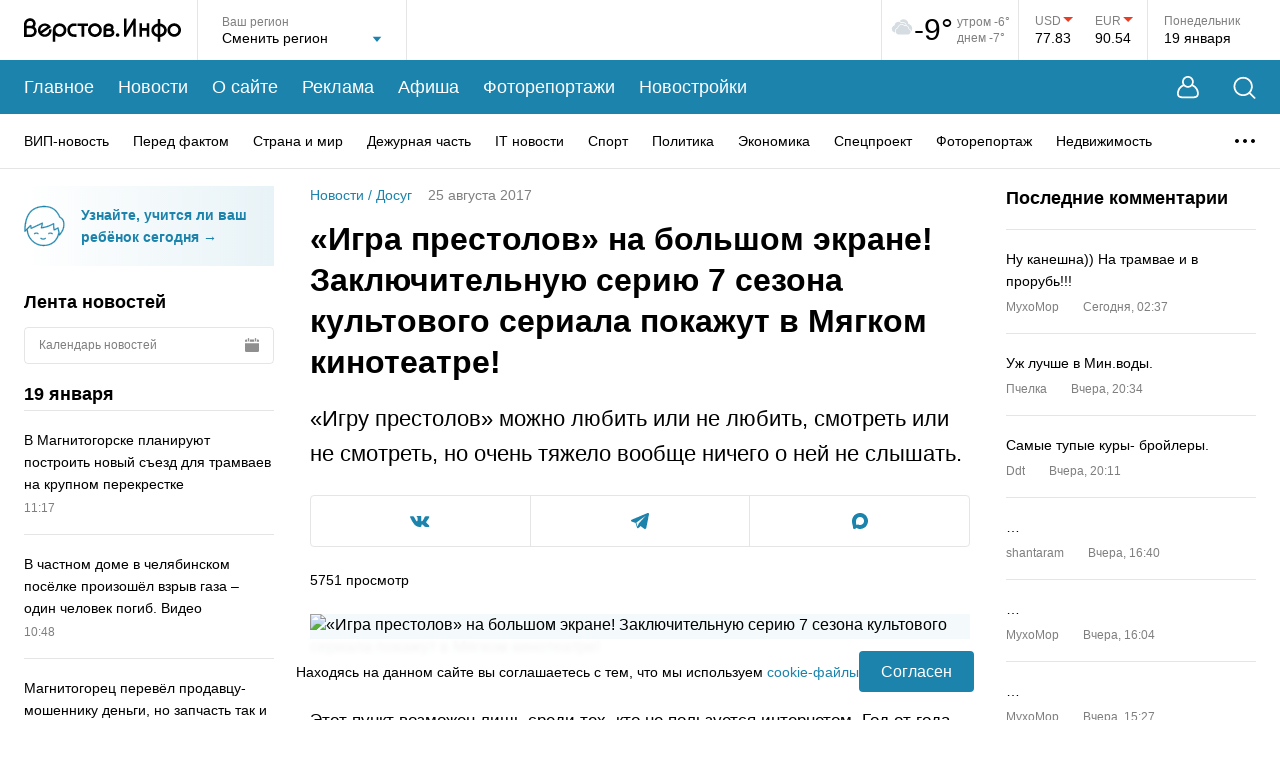

--- FILE ---
content_type: text/html; charset=utf-8
request_url: https://www.google.com/recaptcha/api2/anchor?ar=1&k=6LfilUkgAAAAAFCBnG7hwP85BCcAqq4MI1hn0P1_&co=aHR0cHM6Ly93d3cudmVyc3Rvdi5pbmZvOjQ0Mw..&hl=en&v=PoyoqOPhxBO7pBk68S4YbpHZ&size=invisible&anchor-ms=20000&execute-ms=30000&cb=ilzsv96vhgsr
body_size: 48697
content:
<!DOCTYPE HTML><html dir="ltr" lang="en"><head><meta http-equiv="Content-Type" content="text/html; charset=UTF-8">
<meta http-equiv="X-UA-Compatible" content="IE=edge">
<title>reCAPTCHA</title>
<style type="text/css">
/* cyrillic-ext */
@font-face {
  font-family: 'Roboto';
  font-style: normal;
  font-weight: 400;
  font-stretch: 100%;
  src: url(//fonts.gstatic.com/s/roboto/v48/KFO7CnqEu92Fr1ME7kSn66aGLdTylUAMa3GUBHMdazTgWw.woff2) format('woff2');
  unicode-range: U+0460-052F, U+1C80-1C8A, U+20B4, U+2DE0-2DFF, U+A640-A69F, U+FE2E-FE2F;
}
/* cyrillic */
@font-face {
  font-family: 'Roboto';
  font-style: normal;
  font-weight: 400;
  font-stretch: 100%;
  src: url(//fonts.gstatic.com/s/roboto/v48/KFO7CnqEu92Fr1ME7kSn66aGLdTylUAMa3iUBHMdazTgWw.woff2) format('woff2');
  unicode-range: U+0301, U+0400-045F, U+0490-0491, U+04B0-04B1, U+2116;
}
/* greek-ext */
@font-face {
  font-family: 'Roboto';
  font-style: normal;
  font-weight: 400;
  font-stretch: 100%;
  src: url(//fonts.gstatic.com/s/roboto/v48/KFO7CnqEu92Fr1ME7kSn66aGLdTylUAMa3CUBHMdazTgWw.woff2) format('woff2');
  unicode-range: U+1F00-1FFF;
}
/* greek */
@font-face {
  font-family: 'Roboto';
  font-style: normal;
  font-weight: 400;
  font-stretch: 100%;
  src: url(//fonts.gstatic.com/s/roboto/v48/KFO7CnqEu92Fr1ME7kSn66aGLdTylUAMa3-UBHMdazTgWw.woff2) format('woff2');
  unicode-range: U+0370-0377, U+037A-037F, U+0384-038A, U+038C, U+038E-03A1, U+03A3-03FF;
}
/* math */
@font-face {
  font-family: 'Roboto';
  font-style: normal;
  font-weight: 400;
  font-stretch: 100%;
  src: url(//fonts.gstatic.com/s/roboto/v48/KFO7CnqEu92Fr1ME7kSn66aGLdTylUAMawCUBHMdazTgWw.woff2) format('woff2');
  unicode-range: U+0302-0303, U+0305, U+0307-0308, U+0310, U+0312, U+0315, U+031A, U+0326-0327, U+032C, U+032F-0330, U+0332-0333, U+0338, U+033A, U+0346, U+034D, U+0391-03A1, U+03A3-03A9, U+03B1-03C9, U+03D1, U+03D5-03D6, U+03F0-03F1, U+03F4-03F5, U+2016-2017, U+2034-2038, U+203C, U+2040, U+2043, U+2047, U+2050, U+2057, U+205F, U+2070-2071, U+2074-208E, U+2090-209C, U+20D0-20DC, U+20E1, U+20E5-20EF, U+2100-2112, U+2114-2115, U+2117-2121, U+2123-214F, U+2190, U+2192, U+2194-21AE, U+21B0-21E5, U+21F1-21F2, U+21F4-2211, U+2213-2214, U+2216-22FF, U+2308-230B, U+2310, U+2319, U+231C-2321, U+2336-237A, U+237C, U+2395, U+239B-23B7, U+23D0, U+23DC-23E1, U+2474-2475, U+25AF, U+25B3, U+25B7, U+25BD, U+25C1, U+25CA, U+25CC, U+25FB, U+266D-266F, U+27C0-27FF, U+2900-2AFF, U+2B0E-2B11, U+2B30-2B4C, U+2BFE, U+3030, U+FF5B, U+FF5D, U+1D400-1D7FF, U+1EE00-1EEFF;
}
/* symbols */
@font-face {
  font-family: 'Roboto';
  font-style: normal;
  font-weight: 400;
  font-stretch: 100%;
  src: url(//fonts.gstatic.com/s/roboto/v48/KFO7CnqEu92Fr1ME7kSn66aGLdTylUAMaxKUBHMdazTgWw.woff2) format('woff2');
  unicode-range: U+0001-000C, U+000E-001F, U+007F-009F, U+20DD-20E0, U+20E2-20E4, U+2150-218F, U+2190, U+2192, U+2194-2199, U+21AF, U+21E6-21F0, U+21F3, U+2218-2219, U+2299, U+22C4-22C6, U+2300-243F, U+2440-244A, U+2460-24FF, U+25A0-27BF, U+2800-28FF, U+2921-2922, U+2981, U+29BF, U+29EB, U+2B00-2BFF, U+4DC0-4DFF, U+FFF9-FFFB, U+10140-1018E, U+10190-1019C, U+101A0, U+101D0-101FD, U+102E0-102FB, U+10E60-10E7E, U+1D2C0-1D2D3, U+1D2E0-1D37F, U+1F000-1F0FF, U+1F100-1F1AD, U+1F1E6-1F1FF, U+1F30D-1F30F, U+1F315, U+1F31C, U+1F31E, U+1F320-1F32C, U+1F336, U+1F378, U+1F37D, U+1F382, U+1F393-1F39F, U+1F3A7-1F3A8, U+1F3AC-1F3AF, U+1F3C2, U+1F3C4-1F3C6, U+1F3CA-1F3CE, U+1F3D4-1F3E0, U+1F3ED, U+1F3F1-1F3F3, U+1F3F5-1F3F7, U+1F408, U+1F415, U+1F41F, U+1F426, U+1F43F, U+1F441-1F442, U+1F444, U+1F446-1F449, U+1F44C-1F44E, U+1F453, U+1F46A, U+1F47D, U+1F4A3, U+1F4B0, U+1F4B3, U+1F4B9, U+1F4BB, U+1F4BF, U+1F4C8-1F4CB, U+1F4D6, U+1F4DA, U+1F4DF, U+1F4E3-1F4E6, U+1F4EA-1F4ED, U+1F4F7, U+1F4F9-1F4FB, U+1F4FD-1F4FE, U+1F503, U+1F507-1F50B, U+1F50D, U+1F512-1F513, U+1F53E-1F54A, U+1F54F-1F5FA, U+1F610, U+1F650-1F67F, U+1F687, U+1F68D, U+1F691, U+1F694, U+1F698, U+1F6AD, U+1F6B2, U+1F6B9-1F6BA, U+1F6BC, U+1F6C6-1F6CF, U+1F6D3-1F6D7, U+1F6E0-1F6EA, U+1F6F0-1F6F3, U+1F6F7-1F6FC, U+1F700-1F7FF, U+1F800-1F80B, U+1F810-1F847, U+1F850-1F859, U+1F860-1F887, U+1F890-1F8AD, U+1F8B0-1F8BB, U+1F8C0-1F8C1, U+1F900-1F90B, U+1F93B, U+1F946, U+1F984, U+1F996, U+1F9E9, U+1FA00-1FA6F, U+1FA70-1FA7C, U+1FA80-1FA89, U+1FA8F-1FAC6, U+1FACE-1FADC, U+1FADF-1FAE9, U+1FAF0-1FAF8, U+1FB00-1FBFF;
}
/* vietnamese */
@font-face {
  font-family: 'Roboto';
  font-style: normal;
  font-weight: 400;
  font-stretch: 100%;
  src: url(//fonts.gstatic.com/s/roboto/v48/KFO7CnqEu92Fr1ME7kSn66aGLdTylUAMa3OUBHMdazTgWw.woff2) format('woff2');
  unicode-range: U+0102-0103, U+0110-0111, U+0128-0129, U+0168-0169, U+01A0-01A1, U+01AF-01B0, U+0300-0301, U+0303-0304, U+0308-0309, U+0323, U+0329, U+1EA0-1EF9, U+20AB;
}
/* latin-ext */
@font-face {
  font-family: 'Roboto';
  font-style: normal;
  font-weight: 400;
  font-stretch: 100%;
  src: url(//fonts.gstatic.com/s/roboto/v48/KFO7CnqEu92Fr1ME7kSn66aGLdTylUAMa3KUBHMdazTgWw.woff2) format('woff2');
  unicode-range: U+0100-02BA, U+02BD-02C5, U+02C7-02CC, U+02CE-02D7, U+02DD-02FF, U+0304, U+0308, U+0329, U+1D00-1DBF, U+1E00-1E9F, U+1EF2-1EFF, U+2020, U+20A0-20AB, U+20AD-20C0, U+2113, U+2C60-2C7F, U+A720-A7FF;
}
/* latin */
@font-face {
  font-family: 'Roboto';
  font-style: normal;
  font-weight: 400;
  font-stretch: 100%;
  src: url(//fonts.gstatic.com/s/roboto/v48/KFO7CnqEu92Fr1ME7kSn66aGLdTylUAMa3yUBHMdazQ.woff2) format('woff2');
  unicode-range: U+0000-00FF, U+0131, U+0152-0153, U+02BB-02BC, U+02C6, U+02DA, U+02DC, U+0304, U+0308, U+0329, U+2000-206F, U+20AC, U+2122, U+2191, U+2193, U+2212, U+2215, U+FEFF, U+FFFD;
}
/* cyrillic-ext */
@font-face {
  font-family: 'Roboto';
  font-style: normal;
  font-weight: 500;
  font-stretch: 100%;
  src: url(//fonts.gstatic.com/s/roboto/v48/KFO7CnqEu92Fr1ME7kSn66aGLdTylUAMa3GUBHMdazTgWw.woff2) format('woff2');
  unicode-range: U+0460-052F, U+1C80-1C8A, U+20B4, U+2DE0-2DFF, U+A640-A69F, U+FE2E-FE2F;
}
/* cyrillic */
@font-face {
  font-family: 'Roboto';
  font-style: normal;
  font-weight: 500;
  font-stretch: 100%;
  src: url(//fonts.gstatic.com/s/roboto/v48/KFO7CnqEu92Fr1ME7kSn66aGLdTylUAMa3iUBHMdazTgWw.woff2) format('woff2');
  unicode-range: U+0301, U+0400-045F, U+0490-0491, U+04B0-04B1, U+2116;
}
/* greek-ext */
@font-face {
  font-family: 'Roboto';
  font-style: normal;
  font-weight: 500;
  font-stretch: 100%;
  src: url(//fonts.gstatic.com/s/roboto/v48/KFO7CnqEu92Fr1ME7kSn66aGLdTylUAMa3CUBHMdazTgWw.woff2) format('woff2');
  unicode-range: U+1F00-1FFF;
}
/* greek */
@font-face {
  font-family: 'Roboto';
  font-style: normal;
  font-weight: 500;
  font-stretch: 100%;
  src: url(//fonts.gstatic.com/s/roboto/v48/KFO7CnqEu92Fr1ME7kSn66aGLdTylUAMa3-UBHMdazTgWw.woff2) format('woff2');
  unicode-range: U+0370-0377, U+037A-037F, U+0384-038A, U+038C, U+038E-03A1, U+03A3-03FF;
}
/* math */
@font-face {
  font-family: 'Roboto';
  font-style: normal;
  font-weight: 500;
  font-stretch: 100%;
  src: url(//fonts.gstatic.com/s/roboto/v48/KFO7CnqEu92Fr1ME7kSn66aGLdTylUAMawCUBHMdazTgWw.woff2) format('woff2');
  unicode-range: U+0302-0303, U+0305, U+0307-0308, U+0310, U+0312, U+0315, U+031A, U+0326-0327, U+032C, U+032F-0330, U+0332-0333, U+0338, U+033A, U+0346, U+034D, U+0391-03A1, U+03A3-03A9, U+03B1-03C9, U+03D1, U+03D5-03D6, U+03F0-03F1, U+03F4-03F5, U+2016-2017, U+2034-2038, U+203C, U+2040, U+2043, U+2047, U+2050, U+2057, U+205F, U+2070-2071, U+2074-208E, U+2090-209C, U+20D0-20DC, U+20E1, U+20E5-20EF, U+2100-2112, U+2114-2115, U+2117-2121, U+2123-214F, U+2190, U+2192, U+2194-21AE, U+21B0-21E5, U+21F1-21F2, U+21F4-2211, U+2213-2214, U+2216-22FF, U+2308-230B, U+2310, U+2319, U+231C-2321, U+2336-237A, U+237C, U+2395, U+239B-23B7, U+23D0, U+23DC-23E1, U+2474-2475, U+25AF, U+25B3, U+25B7, U+25BD, U+25C1, U+25CA, U+25CC, U+25FB, U+266D-266F, U+27C0-27FF, U+2900-2AFF, U+2B0E-2B11, U+2B30-2B4C, U+2BFE, U+3030, U+FF5B, U+FF5D, U+1D400-1D7FF, U+1EE00-1EEFF;
}
/* symbols */
@font-face {
  font-family: 'Roboto';
  font-style: normal;
  font-weight: 500;
  font-stretch: 100%;
  src: url(//fonts.gstatic.com/s/roboto/v48/KFO7CnqEu92Fr1ME7kSn66aGLdTylUAMaxKUBHMdazTgWw.woff2) format('woff2');
  unicode-range: U+0001-000C, U+000E-001F, U+007F-009F, U+20DD-20E0, U+20E2-20E4, U+2150-218F, U+2190, U+2192, U+2194-2199, U+21AF, U+21E6-21F0, U+21F3, U+2218-2219, U+2299, U+22C4-22C6, U+2300-243F, U+2440-244A, U+2460-24FF, U+25A0-27BF, U+2800-28FF, U+2921-2922, U+2981, U+29BF, U+29EB, U+2B00-2BFF, U+4DC0-4DFF, U+FFF9-FFFB, U+10140-1018E, U+10190-1019C, U+101A0, U+101D0-101FD, U+102E0-102FB, U+10E60-10E7E, U+1D2C0-1D2D3, U+1D2E0-1D37F, U+1F000-1F0FF, U+1F100-1F1AD, U+1F1E6-1F1FF, U+1F30D-1F30F, U+1F315, U+1F31C, U+1F31E, U+1F320-1F32C, U+1F336, U+1F378, U+1F37D, U+1F382, U+1F393-1F39F, U+1F3A7-1F3A8, U+1F3AC-1F3AF, U+1F3C2, U+1F3C4-1F3C6, U+1F3CA-1F3CE, U+1F3D4-1F3E0, U+1F3ED, U+1F3F1-1F3F3, U+1F3F5-1F3F7, U+1F408, U+1F415, U+1F41F, U+1F426, U+1F43F, U+1F441-1F442, U+1F444, U+1F446-1F449, U+1F44C-1F44E, U+1F453, U+1F46A, U+1F47D, U+1F4A3, U+1F4B0, U+1F4B3, U+1F4B9, U+1F4BB, U+1F4BF, U+1F4C8-1F4CB, U+1F4D6, U+1F4DA, U+1F4DF, U+1F4E3-1F4E6, U+1F4EA-1F4ED, U+1F4F7, U+1F4F9-1F4FB, U+1F4FD-1F4FE, U+1F503, U+1F507-1F50B, U+1F50D, U+1F512-1F513, U+1F53E-1F54A, U+1F54F-1F5FA, U+1F610, U+1F650-1F67F, U+1F687, U+1F68D, U+1F691, U+1F694, U+1F698, U+1F6AD, U+1F6B2, U+1F6B9-1F6BA, U+1F6BC, U+1F6C6-1F6CF, U+1F6D3-1F6D7, U+1F6E0-1F6EA, U+1F6F0-1F6F3, U+1F6F7-1F6FC, U+1F700-1F7FF, U+1F800-1F80B, U+1F810-1F847, U+1F850-1F859, U+1F860-1F887, U+1F890-1F8AD, U+1F8B0-1F8BB, U+1F8C0-1F8C1, U+1F900-1F90B, U+1F93B, U+1F946, U+1F984, U+1F996, U+1F9E9, U+1FA00-1FA6F, U+1FA70-1FA7C, U+1FA80-1FA89, U+1FA8F-1FAC6, U+1FACE-1FADC, U+1FADF-1FAE9, U+1FAF0-1FAF8, U+1FB00-1FBFF;
}
/* vietnamese */
@font-face {
  font-family: 'Roboto';
  font-style: normal;
  font-weight: 500;
  font-stretch: 100%;
  src: url(//fonts.gstatic.com/s/roboto/v48/KFO7CnqEu92Fr1ME7kSn66aGLdTylUAMa3OUBHMdazTgWw.woff2) format('woff2');
  unicode-range: U+0102-0103, U+0110-0111, U+0128-0129, U+0168-0169, U+01A0-01A1, U+01AF-01B0, U+0300-0301, U+0303-0304, U+0308-0309, U+0323, U+0329, U+1EA0-1EF9, U+20AB;
}
/* latin-ext */
@font-face {
  font-family: 'Roboto';
  font-style: normal;
  font-weight: 500;
  font-stretch: 100%;
  src: url(//fonts.gstatic.com/s/roboto/v48/KFO7CnqEu92Fr1ME7kSn66aGLdTylUAMa3KUBHMdazTgWw.woff2) format('woff2');
  unicode-range: U+0100-02BA, U+02BD-02C5, U+02C7-02CC, U+02CE-02D7, U+02DD-02FF, U+0304, U+0308, U+0329, U+1D00-1DBF, U+1E00-1E9F, U+1EF2-1EFF, U+2020, U+20A0-20AB, U+20AD-20C0, U+2113, U+2C60-2C7F, U+A720-A7FF;
}
/* latin */
@font-face {
  font-family: 'Roboto';
  font-style: normal;
  font-weight: 500;
  font-stretch: 100%;
  src: url(//fonts.gstatic.com/s/roboto/v48/KFO7CnqEu92Fr1ME7kSn66aGLdTylUAMa3yUBHMdazQ.woff2) format('woff2');
  unicode-range: U+0000-00FF, U+0131, U+0152-0153, U+02BB-02BC, U+02C6, U+02DA, U+02DC, U+0304, U+0308, U+0329, U+2000-206F, U+20AC, U+2122, U+2191, U+2193, U+2212, U+2215, U+FEFF, U+FFFD;
}
/* cyrillic-ext */
@font-face {
  font-family: 'Roboto';
  font-style: normal;
  font-weight: 900;
  font-stretch: 100%;
  src: url(//fonts.gstatic.com/s/roboto/v48/KFO7CnqEu92Fr1ME7kSn66aGLdTylUAMa3GUBHMdazTgWw.woff2) format('woff2');
  unicode-range: U+0460-052F, U+1C80-1C8A, U+20B4, U+2DE0-2DFF, U+A640-A69F, U+FE2E-FE2F;
}
/* cyrillic */
@font-face {
  font-family: 'Roboto';
  font-style: normal;
  font-weight: 900;
  font-stretch: 100%;
  src: url(//fonts.gstatic.com/s/roboto/v48/KFO7CnqEu92Fr1ME7kSn66aGLdTylUAMa3iUBHMdazTgWw.woff2) format('woff2');
  unicode-range: U+0301, U+0400-045F, U+0490-0491, U+04B0-04B1, U+2116;
}
/* greek-ext */
@font-face {
  font-family: 'Roboto';
  font-style: normal;
  font-weight: 900;
  font-stretch: 100%;
  src: url(//fonts.gstatic.com/s/roboto/v48/KFO7CnqEu92Fr1ME7kSn66aGLdTylUAMa3CUBHMdazTgWw.woff2) format('woff2');
  unicode-range: U+1F00-1FFF;
}
/* greek */
@font-face {
  font-family: 'Roboto';
  font-style: normal;
  font-weight: 900;
  font-stretch: 100%;
  src: url(//fonts.gstatic.com/s/roboto/v48/KFO7CnqEu92Fr1ME7kSn66aGLdTylUAMa3-UBHMdazTgWw.woff2) format('woff2');
  unicode-range: U+0370-0377, U+037A-037F, U+0384-038A, U+038C, U+038E-03A1, U+03A3-03FF;
}
/* math */
@font-face {
  font-family: 'Roboto';
  font-style: normal;
  font-weight: 900;
  font-stretch: 100%;
  src: url(//fonts.gstatic.com/s/roboto/v48/KFO7CnqEu92Fr1ME7kSn66aGLdTylUAMawCUBHMdazTgWw.woff2) format('woff2');
  unicode-range: U+0302-0303, U+0305, U+0307-0308, U+0310, U+0312, U+0315, U+031A, U+0326-0327, U+032C, U+032F-0330, U+0332-0333, U+0338, U+033A, U+0346, U+034D, U+0391-03A1, U+03A3-03A9, U+03B1-03C9, U+03D1, U+03D5-03D6, U+03F0-03F1, U+03F4-03F5, U+2016-2017, U+2034-2038, U+203C, U+2040, U+2043, U+2047, U+2050, U+2057, U+205F, U+2070-2071, U+2074-208E, U+2090-209C, U+20D0-20DC, U+20E1, U+20E5-20EF, U+2100-2112, U+2114-2115, U+2117-2121, U+2123-214F, U+2190, U+2192, U+2194-21AE, U+21B0-21E5, U+21F1-21F2, U+21F4-2211, U+2213-2214, U+2216-22FF, U+2308-230B, U+2310, U+2319, U+231C-2321, U+2336-237A, U+237C, U+2395, U+239B-23B7, U+23D0, U+23DC-23E1, U+2474-2475, U+25AF, U+25B3, U+25B7, U+25BD, U+25C1, U+25CA, U+25CC, U+25FB, U+266D-266F, U+27C0-27FF, U+2900-2AFF, U+2B0E-2B11, U+2B30-2B4C, U+2BFE, U+3030, U+FF5B, U+FF5D, U+1D400-1D7FF, U+1EE00-1EEFF;
}
/* symbols */
@font-face {
  font-family: 'Roboto';
  font-style: normal;
  font-weight: 900;
  font-stretch: 100%;
  src: url(//fonts.gstatic.com/s/roboto/v48/KFO7CnqEu92Fr1ME7kSn66aGLdTylUAMaxKUBHMdazTgWw.woff2) format('woff2');
  unicode-range: U+0001-000C, U+000E-001F, U+007F-009F, U+20DD-20E0, U+20E2-20E4, U+2150-218F, U+2190, U+2192, U+2194-2199, U+21AF, U+21E6-21F0, U+21F3, U+2218-2219, U+2299, U+22C4-22C6, U+2300-243F, U+2440-244A, U+2460-24FF, U+25A0-27BF, U+2800-28FF, U+2921-2922, U+2981, U+29BF, U+29EB, U+2B00-2BFF, U+4DC0-4DFF, U+FFF9-FFFB, U+10140-1018E, U+10190-1019C, U+101A0, U+101D0-101FD, U+102E0-102FB, U+10E60-10E7E, U+1D2C0-1D2D3, U+1D2E0-1D37F, U+1F000-1F0FF, U+1F100-1F1AD, U+1F1E6-1F1FF, U+1F30D-1F30F, U+1F315, U+1F31C, U+1F31E, U+1F320-1F32C, U+1F336, U+1F378, U+1F37D, U+1F382, U+1F393-1F39F, U+1F3A7-1F3A8, U+1F3AC-1F3AF, U+1F3C2, U+1F3C4-1F3C6, U+1F3CA-1F3CE, U+1F3D4-1F3E0, U+1F3ED, U+1F3F1-1F3F3, U+1F3F5-1F3F7, U+1F408, U+1F415, U+1F41F, U+1F426, U+1F43F, U+1F441-1F442, U+1F444, U+1F446-1F449, U+1F44C-1F44E, U+1F453, U+1F46A, U+1F47D, U+1F4A3, U+1F4B0, U+1F4B3, U+1F4B9, U+1F4BB, U+1F4BF, U+1F4C8-1F4CB, U+1F4D6, U+1F4DA, U+1F4DF, U+1F4E3-1F4E6, U+1F4EA-1F4ED, U+1F4F7, U+1F4F9-1F4FB, U+1F4FD-1F4FE, U+1F503, U+1F507-1F50B, U+1F50D, U+1F512-1F513, U+1F53E-1F54A, U+1F54F-1F5FA, U+1F610, U+1F650-1F67F, U+1F687, U+1F68D, U+1F691, U+1F694, U+1F698, U+1F6AD, U+1F6B2, U+1F6B9-1F6BA, U+1F6BC, U+1F6C6-1F6CF, U+1F6D3-1F6D7, U+1F6E0-1F6EA, U+1F6F0-1F6F3, U+1F6F7-1F6FC, U+1F700-1F7FF, U+1F800-1F80B, U+1F810-1F847, U+1F850-1F859, U+1F860-1F887, U+1F890-1F8AD, U+1F8B0-1F8BB, U+1F8C0-1F8C1, U+1F900-1F90B, U+1F93B, U+1F946, U+1F984, U+1F996, U+1F9E9, U+1FA00-1FA6F, U+1FA70-1FA7C, U+1FA80-1FA89, U+1FA8F-1FAC6, U+1FACE-1FADC, U+1FADF-1FAE9, U+1FAF0-1FAF8, U+1FB00-1FBFF;
}
/* vietnamese */
@font-face {
  font-family: 'Roboto';
  font-style: normal;
  font-weight: 900;
  font-stretch: 100%;
  src: url(//fonts.gstatic.com/s/roboto/v48/KFO7CnqEu92Fr1ME7kSn66aGLdTylUAMa3OUBHMdazTgWw.woff2) format('woff2');
  unicode-range: U+0102-0103, U+0110-0111, U+0128-0129, U+0168-0169, U+01A0-01A1, U+01AF-01B0, U+0300-0301, U+0303-0304, U+0308-0309, U+0323, U+0329, U+1EA0-1EF9, U+20AB;
}
/* latin-ext */
@font-face {
  font-family: 'Roboto';
  font-style: normal;
  font-weight: 900;
  font-stretch: 100%;
  src: url(//fonts.gstatic.com/s/roboto/v48/KFO7CnqEu92Fr1ME7kSn66aGLdTylUAMa3KUBHMdazTgWw.woff2) format('woff2');
  unicode-range: U+0100-02BA, U+02BD-02C5, U+02C7-02CC, U+02CE-02D7, U+02DD-02FF, U+0304, U+0308, U+0329, U+1D00-1DBF, U+1E00-1E9F, U+1EF2-1EFF, U+2020, U+20A0-20AB, U+20AD-20C0, U+2113, U+2C60-2C7F, U+A720-A7FF;
}
/* latin */
@font-face {
  font-family: 'Roboto';
  font-style: normal;
  font-weight: 900;
  font-stretch: 100%;
  src: url(//fonts.gstatic.com/s/roboto/v48/KFO7CnqEu92Fr1ME7kSn66aGLdTylUAMa3yUBHMdazQ.woff2) format('woff2');
  unicode-range: U+0000-00FF, U+0131, U+0152-0153, U+02BB-02BC, U+02C6, U+02DA, U+02DC, U+0304, U+0308, U+0329, U+2000-206F, U+20AC, U+2122, U+2191, U+2193, U+2212, U+2215, U+FEFF, U+FFFD;
}

</style>
<link rel="stylesheet" type="text/css" href="https://www.gstatic.com/recaptcha/releases/PoyoqOPhxBO7pBk68S4YbpHZ/styles__ltr.css">
<script nonce="ey8XnZbkv2EvauIoo9wDyw" type="text/javascript">window['__recaptcha_api'] = 'https://www.google.com/recaptcha/api2/';</script>
<script type="text/javascript" src="https://www.gstatic.com/recaptcha/releases/PoyoqOPhxBO7pBk68S4YbpHZ/recaptcha__en.js" nonce="ey8XnZbkv2EvauIoo9wDyw">
      
    </script></head>
<body><div id="rc-anchor-alert" class="rc-anchor-alert"></div>
<input type="hidden" id="recaptcha-token" value="[base64]">
<script type="text/javascript" nonce="ey8XnZbkv2EvauIoo9wDyw">
      recaptcha.anchor.Main.init("[\x22ainput\x22,[\x22bgdata\x22,\x22\x22,\[base64]/[base64]/[base64]/[base64]/[base64]/[base64]/[base64]/[base64]/[base64]/[base64]\\u003d\x22,\[base64]\\u003d\\u003d\x22,\x22wrrDvMOZbylBwrw/wp9wSMKSQcOPZsOiV251XsKKIyvDm8OrTcK0fCdlwo/[base64]/ConTDssObORHDmj/CkMO0F2B2w6dew4HDs8Oiw4RGEgPCk8OYFnFTDU8MP8OvwrtqwqR8IAhKw7dSwqfCrsOVw5XDssOcwq9oZsKvw5RRw4rDtsOAw65HV8OrSCfDvMOWwod0EMKBw6TCv8OwbcKXw61cw6hdw75FwoTDj8Klw546w4TCrEXDjkgfw67Duk3Cjzx/WFHCgmHDhcOsw6zCqXvCu8Ktw5HCq2bDjsO5dcO0w5HCjMOjXC1+woDDmsOLQEjDpW1ow7nDtiYYwqA0O2nDujxkw6keNj3DpBnDrEfCs1FPFkEcKcOnw41SDcKLDSLDh8Ohwo3DocO/QMOsacK4wqnDnSrDp8OodWQ/w6HDry7Du8KVDMOeJsOYw7LDpMK+P8KKw6nCvsOzccOHw5TCi8KOwoTCjsOlQyJSw67DmgrDiMKqw5xUTsKsw5NYdcOaH8OTIAbCqsOiLsOybsO/[base64]/DgcKwTSATBRpAacO1LsOcB8KfaR/ClsOJKwDDs8KfO8KTw4vDugZ5KRcCwqgdfcOnwrzChAl6AsKdZjDDjMO3wrNFw70EAMOHARrDgwbChgUWw70rw7PDpcKMw4XCpnwBLmVKQMOCJcOLO8Olw6nDizlAwqnChsOveRc9ZcOwS8OWwobDscOJGAfDpcKmw7Agw5AJfzjDpMKrSR/CrmF0w57CisKdWcK5wp7Cu1EAw5LDqcKIGsOJCsOswoAnGljDhDgdUmt5wrbCsiw3DsKxwpHCrxDDtcOzw7ccAAXCm0/CoMOVwr5YNlROwpkwd2zCjADCs8O+UXkawonDliAVWWkwJmkUfT7DkyRtw4U5w594LMOcw4VuWsOYdMKbwqZdw40nIANNw5nDsHt+w5BtLcOrw6MQwr/DgmjCvzssaMOzw4F/woRjdcKVwoLDrQ/DowTDscK4wrDDlWhFSyhuwoLDhTwdw5TCsRnCtGXCi2gBwpoOU8Ksw7UJwqZ3w78XN8Khw6PCtMK0w6dkSFjDgsOcCRUuOcOUScOoIirDqcO9JsKeEHV9VMK4a0/CssO9w5rDu8OGIhTDpMOow4bDsMKVCw8XwobCiWXDgmQbw5AhP8O1w78swrNMU8Kkwr3Crj7Dni8Lwr/CgcKzAjLDicOnw6AvJMKzGzbDgVXDgMOGw7fDsxrCpsKWdSTDiwrDtwNILMKTwrgzw4gRw5gOwqhOwpwLZVBEJkBwdsKrw4bDvsKbRXjChjHCo8OIw5duwrHCpcKtNgHCnnZMccOpK8OAGhvDgSY3ZcK8dR/CikfDvw0Ewop4OnTDljZ6w5hoWSvDmFLDqMKMYg7Dol7DmlXDhcOJaHJTTUAVw7cXwqAqw6x1RVUAw4XClsKYwqDDkBg5w6c1wrHDrsKvw7EAw4PCiMOhdz9cwr1HbWtawovCpylXXMODw7fCglJFM3zCiRc0woHCrUxjw63CtMOzYTdeWQ/DhAzCkwsyRD9Bw61Iwp0mCcO0w4/ClsKeZ2UOwqN4ZQzCi8Ouw60zwodWwp/ChnzCgsKSGlrCjwR3c8OMSQXDiQdDfsKvw5lKLDpEBcO0w6xuPcKdf8OBNWBAIlPCpMO3QcO8ak/Ch8OuHHLCvQrCsxE+w53CgX5SRMK6wqHDu3JcGGxtwqrDpcOOXFYXGcOLTcKxw67CrijDjsOtPsObw4IDw4rCp8OAw7jDvF/DnnPDs8Odw6fCrEjCvmLDssKpw4wew5ZMwoV3eB0Bw6bDmcKaw7A6wpzDhsKkZMOHwq9KOMO+w7IhL17CkFlEw5tvw70Bw7gUwrvCqsOTIGvClkvDjTvCkBfDhMKvwo3Ck8O/ZMOYV8ORTmhPw75qw4bCqWvDtMOXKsORw4Now6HDrS5LDxrDpDvCliVEwpPDrR4SOh7DvsK1exRmw6JZZcKWMk3CnAIoJ8O5w5l5w5jDm8K2TCnDu8KAwr5dDsOLekDDnzc4wqZ3w7FzL20/wprDkMOZw5IWP0lKOATCo8KfAMK0RMOQw4hlGTYpwrQzw47CslQqw4fDjcK2BsOHJ8KwHMK/[base64]/Cg3nDnsOdwr5zwo8bwprDpMK8XRs9HcK2eQvCoTPCgsOWw4NwD1XCncK2YmnDo8KPw6Aow6t0w5lrB3PDtsO0NMKTBcK7fHV7wo3Dr1gnAhTCgEpjKcKgUh9/wpXCsMKfKWjCicK8BsKBw6HClMOiL8OhwotkwpPDq8KRBsOgw7TDi8K+bMKxGV7CuCLDgjoWbcKRw4fDoMO0w7NYw7wkD8KdwotUNg3ChyJYEMKMXcKDb04Uw7RDB8KxTMKZw5fCscKUw4MqTT3CksOhwqnDmC3DpBXDlcOBCcK0woTDsmLDhU/DhEbCs1Q2wpQtasOzwqHCtcOCwpZnw57DkMO5MhRMw4ooL8Ouf2EGwqolw6LDowNNL2bCsx/[base64]/[base64]/w7bCl3Iqw6LCisKuHU3Cm8Oyw5nDpB1mFE01wppRPWrDgkw4w5DCisK1woTDjEnCiMKYQTPCjHbCogowBAoWw4okecOkIsKSw4HDoA/DvEHCjm84LCUBwoUWXsKxwr8twqoXbQ8eLsOYJQPCu8OuXF0kw5HDomHCsm/DgTHCgWZYX34tw6NTw6vDpHLCpFvDmsOKwrk2wrHCrkcOLDBYworDuXMSFSNqGQnDiMOEw5IhwoM1w59OLcKKI8Kww7YAwo4SRH/Dt8Krw4ZFw7DCnGIYwrUYRMK5w6vDtsKNN8KbNUTDoMKSwo3DtiVjDkUywpJ+BMKdEcKGdRDCkcOBw4vDkcO+IMObM0M6OUNawo3CtiMZw4rDsF/CmkptwoDCjMOrw4jDrzHDqcKxCFAUO8KJw6XDnnVNwrnDnMO0wrvDtsKUPmrCl2pmBSFeVlHDmXjCuWHDk2AUwoA9w4TDgsOPaEZ+w4nDq8KRw5c/QlvDqcOmUsOKZcOJAsO9wrdZDU8Zw4NSw4vDqE7DusKLUMKlw6fDuMK0w6LDkkpbQVl/w6VzD8Kxw50DCCfDkxvCjsO2wp3Dp8Okw5LCscKPanDDs8Ksw6DClBjCj8KfH1zCk8K7wqDDlk3ChSA5wpcEw6vDqMOGX1lMCmDDlMO+wpjCm8KKf8ORe8OTFsK+X8K/NsOeCg7Cgh0FN8KVworCn8KTwqTCtz8HDcOOw4fDicOZWgwvw4jDsMOiNk7CvSsBCXHDnSIiNMKZezPDpVQJY3PCmcKdez3CrF4YwrJ0RsO4c8KDw7DDuMOWwoF+wrHCvhbChMKVwpPCmXkDw7LCk8KawrU1wrc/O8Oww5RFI8OoS30fwq3Cg8OKw4pswqdTwrDCqMKbT8O/HMOEIMKHOcOAw4AQE1PCl2TCq8K/wqQHfcK5IsK9e3PDvMKWwosawqHCsSLDpWPCtMKTw5pXw40OH8K3wp7DqcKEJMKnTMKqwp/[base64]/Cv8Oqw7YswqUxw4hZRCbClCTCiMKMw698woEBa3EEw7gdIcODfMO5e8OLwq1uw57DiCEVw77DqsKHGjDCtMKiw7pHwqzCtsKFFMOWeHTCpwHDsgnCuWnCmRPDvlZmw6tMwp/DlcO8w7xkwoE4IMO+JR5ww4DDvsO4w5zDlExLwp0Xw4rCpcK7w5ttUAbCl8KDS8KDw5R9w4DDkcK8D8K/[base64]/DgkvCq8OjEcKrw6bDgBDCrWvDmMOqc0RhacKGFcK1biYxUDkMwqPCpDETw7bCoMKiw64Ow7DCgMOWwqkbCQgaNcO2wq7Dikg/RcO0WTh/OzgUwo0XHMKww7HDrTBuZENpJ8K9wrsww5tBwpTClsOVwqMGYMKKM8O+Fw3CsMOvw74mOsK5KD06QcO/c3LDmX8RwrofKcOaDsOkw4pUfWkqcMKWQiTDixx2cyrCllfCnQl0DMONw4TCssOTVB5vw40XwphTwqt3bBILwo8XwpTDugzDhMKuMEJvTMKRMj51wqspYCIDJBVCWy8mScKxb8OgN8OxAFrDpQzDiGluwqYkUDA2wpvDsMKUw4/Dv8KtfXvDvB4fwoJTw4EWcMK5V1zDklcubMO9BcKTw63DpcKVVHkSI8OcM3Nxw5LCqEEuOWYKQmtGRWM+aMKZUsKjwqwEHcOuF8OdOMKvAcK8N8O4PcK9GsOww68uw4A/FcOyw4geFi80PQclEMKaZTlCA0hvwrPDuMOmw5NAw799wooawod9OidHbHXDpsKyw4IRamzDsMOte8K5wr3DlcOMHcOjcT3DuhrCrz0Bw7LDhcORTXTCusOOasOBwqIwwrLDqjoJwrdQM2ALwqXCu0/CtMOeMsOpw4/DmMOvwqTCqwXDnsKNWMO2wpo0wqXDjMKGwo/[base64]/CocKQQsKpSMKJEMOzUsOVfMKTNGInFcKNwr4Pw5XCoMKAw4ZnPAbDrMO2w6/CqBd6Bwp2wqrCrX9tw5nDnm3CocKwwpFCJAnCqMOlexzDtsKEVBTCpVTCuV1PLsKbw5/[base64]/DgzoJw45Kw7RIw7dawo3DtjN2w6IrBF3DksOkPBvDvG/DsMO7HcO0w4txw4g6PMOtwqvDmcOFFXjCtR40OAfDrwRQwpBnw4bDuk4RAkbCr20VLsKDRUV/w7kJTTtSwqzCkcKOIno/[base64]/H8ORFHLCiMK7wqLDh8KtS3TDkhhSOsK5woAJWVnDscKKwr5SOm04fsOTw6jCgCbCr8OawqUIPzHCgFhqw4F9wpZuDsOhASvDlnHCq8K6wrI6w6hvNSrCq8KweWbDk8Ocw5rCq8O9fhFAUMKrw6rCmD0IUHhiwoc6PTDDgC7Chw9lf8Ocw7U4w7/[base64]/Co8OhwrDCmgfDocOQwqPCpcKLwpRoMDzCnsK1XcO0fjTCp8KLwrvCiy4KwrvDq04/wq7CsgIswq/DusKlwrBQw4YAwrDDpcKoaMOAwq3DvA93w7Fow6x0w6DDtcO+w6BMw5MwOMOGEX/DpnXDn8O2wqU8w6Ydw7sVw5UTaQ1aEMKuKcKFwpgnFUHDqQ3Cg8O3TmEXIsK0B1hSw5kjw53Dr8Oqwp/Cm8KwV8KWVsO/DFXDn8KsdMKMw77DmcKBNcOLwr/DhGvDoXzDizjDhgw7HsK0QMObehjDnMKAfAYFw5rCiDnCkWVVwpbDosKOw7t6wrPCqcO+LsKVPMKsGcObwr8JCiDCvS4dch/CtsOBSgQ+J8KswosdwqMmUMO2w6RPwq5LwqRFSMKiGsKNw6VBeyl5w7ZPw4/CssOJTcOWRyTCtsOmw7d+w7nDk8Knf8O1w47Do8KqwrALw7bCt8OVQU3DpkYuwqrDhcOpVWJvUcOLGmrDj8Oaw7shwq/DscKAwpgKwqbCp2oJwrIzwrw7w6lJZC7ClzrClGjCiw/CvMOyZxHChW1VPcKMfBzDncOqwpFLXxdfcyoEY8OTw5bCi8OQCHrDqDgbNHIHf3nDrh5WUiAkQwtVZ8KKNWPDsMOpNsK/wq7DkMKgI1MgUWbCt8OnZ8Ogw5vDskXDsm/DkMO9wrPDjA14B8KXwrnCsznCuFrCu8KvwrrDi8OcP2NxY2nCtnlIaTt2d8K7wrvCtHNTcm9+RQ/CnsKRaMOPU8OCYMK2ccKwwpIbLVDDqMK+AFnDn8KGw4cRa8O8w4h4wqnCqWdYwqrDm28yOMOAS8OPWsOke17Dt1HDvCF5wonDmgrDgBt3RgXDlcKYasOaBBXCv0VQb8OGwqJ8LlrCuDwFwol8wqTCosKqw45xaz/CgCXCpQ4xw6vDtD0ewpPDjXxQwq/Cthp8wozDnngnwqgzwoQcw7wxw4IqwrEUB8KBwpjDi2PChMO8OcKqY8KlwqzCkkhNVykNXsKcw5PCpcOZDMKRwrF5wr0cbyxFwoXDmXAEw7/CjyB/w7DCvW9pw4Vww5bDhBM+wptew7vDocKxcHHDjQx6T8OCZ8K7wqvCisOKZSUDKcO/w6TChhXDgcKNw4vDkMOBfsKuMwsbYQBaw4XCgltaw4DDgMOXwqk5wrg1wr3DtQPCt8OBQ8Kww7RdXQQsL8OawpYPw4XCisO9wq1OD8KQB8OvGXXDhsKEwq/DrxHChsOOeMOtcMKDB2VRIy9TwpBKwoBLw6XDuhLCiS01EMOibmvCsC5SAcOCw4vCsW5XwoPCtTJYQ3PCvFvDrhRBw7F/HMKbMzZrwpQhSko3wrvCpi/[base64]/CuR9bHFbDgMOKOsK+woTDn8OMwr1Aw7vCrMKtwpjCuMKSGTvCvilowo7CjFLCsU/DusOqw6IsZ8KkeMK+c33CtAcfw4/CvsO+wpBOw6vDtcK+wpvDskE8AMOiwp7CucKdw71gUcOmcn/CrsOrNC7Du8Klf8K0dwllRl9Bw5EuWmVDf8K9Y8Kww5vCvcKzw5gFY8K+Y8KcLxt/K8Kww5LDmx/[base64]/an0WaWh5LhldVsKcXcOZV8K5wqTCtXLChMOow5UDMTtjeEXChy5/[base64]/DvCg5wpvCrUHCmFHCgTFkwpDCrMKMw7bCsD0jwop9w7pwOMOGwr/Co8ObwofCssKYQVA1woDClsKpfxXDj8O+w6kvw4rDqMOew61Fb2/DsMK2JBPCjMOTwqpSWz19w58VEcOXw57Cr8OSIUYQwowXYsOpwrouNAAfwqV/R0rCscK/aQ/[base64]/[base64]/Cg8KUwpXDicKiwpjCuFTDtghYw7TCnRDCncKROEhDwo3DrcKQfCLCt8KbwoZGCULCv0fCvsK/wo/CvToJwpbCnkzCicOUw5YHwr4Yw67DoBQMNsKEw6nCgEApSMOxe8KhehjDvsOxFTnCpcKYwrAQwo8PYDrClMOyw7YDE8OgwqEnY8OmY8OVGMOeCxNaw7Y7wpFbw5jDjFbDqBHCp8OHwobCkMKmOMKnw4zCuD/Du8Otc8O9emwbFCAaFcObwq3Ckx4bw53CtkzDqi/[base64]/DkMOWYSjDs8KMw6cxw4jCjVwnw6hwwrDCsBPDocOIw4TCh8KWLsOpWcKwLMO6UMOGw6BxQ8Ksw7TDoU52YcOjMcKFRcO8NsOWCzPCi8KjwqMKZwDCgwrDkMOMw5HCuwUSw6d3wrnDmxbCrVN0wp7CvMK7w5rDn3N4w5pnNsKDNcOrwrpeUsKeHGkZw5/CjQ3CicKfwpEScMKWPyFnw5V3wpolPRDDhj4Aw5Axw6hjw7fCpS7ChGEeworDrwcnVSnCs3sTwprCin7CuUjDjsO1G1gpwprDnjPDohrCucKJw47CjcKBw5E3wplcKB3DrGBDw4XCo8K3KMK/wqHChcKhwrslKcO9M8KawoB/w4MYdRgIQw/[base64]/Cu3NCw6vCjMOlHUkKw4vDrsO2wp7CpMOVcSx9wrkywqvCpBQESC3DvRPDpMOmwrDDtjptIsKfIcOzwoPDkVvCq1zCq8KGPFY9w59JOUvDpcOgesOiw43DrWDDqcO5w7N/WmFswpjCmsKiwrQ5woXDsGTDgzDDr0I2w5vDsMKAw47DgcKSw4XCjxUhw60ZXcKecErCvAnDpVInwocrOSZGC8Ktw4tOAUxDP37CsyHCjcKnN8OAa27CsCU8w5Bfw5rDg05Lw7kXZh3CtsK9wq53w73CkMOkZ3grwojDrcOZw4ZfMMOdw6tew4LDoMO/wpYiw5Z2w5DChMO3XV7DlTbCm8OLTWEBwrRnKULDssKZMcKNwpZ/[base64]/ClEMCZ8O5PcO2bnJkw7HDmMOoB0DDucKBwpA0RRXDvcKZw5NwfsO4RDDDh2FVwo1LwpPDkMOBQsOxwrDCv8KYwr/Cv2pBw4DCjcK+NhPDgcORw7cnLcONHgw2GsK+ZsKzw5zCrGIDEsOoSMKrw7PCpArDm8KMWcOOI1/Co8KqPMKow70eWwUeQMK1AsO0wqnClMKWwrVJVsKlbMO5w7xvw7DDgMOBOxPDpU4aw5crIUpdw5jDoBjDtsOHW2ZLwqpdSF7ClcKtwqnCjcO+w7fCgcK/wpbCriAewqXDkEDDo8Kyw5QTSQHDgMOdwprCpMK+wp5gworDqQoNUHnDgCzCpEw7UX7DohcgwozCpS5QHMO6GVlLfcOcwqLDhsOcw5/Ds08pYcKnBcKvNcOnw5wwKcKzAcK4w7nDuETCs8OKwpVYwoPDtQYdFyTCtMOfwp1xAkwJw6FSwrcOd8KRw5HCv2UVw7IDAz3DusKmw7kVw5zDm8KCYsKgXAt1LyNNbcO1woLClcKQYAd4wro/wo3Dt8O8wo4Fw47DmhsWw4HDrjPCrGHCl8KYw7ovwq/CkMKcwrckw57CjMKaw4jDt8Kpb8O5BDnDkUZxw5zCgsK0woNKwobDq8Odw4o5MDbDgcOIw7MGw7RNwoLDqVBsw6cpw43DkUR/[base64]/[base64]/Di8KqwqPDmj/DnHkrw7fCncOYJsOyRwXConHDoR/DuMKJVQ5SUS/CsAbCs8KVwqwyUXx2w6LDhSEadl/DtU7DmCgvaiPDlMKsaMOBcDxxwot1N8K8w5QecEZodMOYw5TCvcKIOwRPw4bDtcKYJhQpccO9WcOXLXjCl2EQwrfDr8Kpwq0CP1XDhMKrHsKqHX3CnxjDksKvfxtYABDClsOPwrIMwqAfI8OJdsOmwrvCusOYYUMNwpBnbcOQKsOqw7DCgEZ/[base64]/CmWtTbMOZw6zDk8K+YMOJPsO/Wjoaw7lLw5nCvcKOw7DCh8OqA8O2wpsBwoItQMO3wrDCjEoFQMOZHsK4woNYVn7ChGrDuVHDgn/DrcKdw5pHw7TDscOWw6JTVh3DvznDmTlJw44hX3bCl3DCk8K3w5FiKFwpw5HCncKzw53DqsKmLSMKw6I6woZTLx5TecKgfQXDr8OFw4LCvsKOwrbDi8OVw7DClTPClcOKNjHCpwQ5IVRLwo/ClMOeLsKkDsKsa0vDscKLw50tYMK7AkdpTcOyacKaTgzCqUzDg8OewrXDvcKuY8OSwo7Cr8Ktw6jChBE/w6wDwqUYB09rdz4Ww6bDjVTCviTCpzXDrC3DikrDkTTDv8OywocDa2rDh3cnJMOTwpdJwozDmMOswpkvw5VIPMO4YMORwolhLMODwp/[base64]/[base64]/Ch8O6GyjCksKta38Yw6cXw5PDqXXCqjXCj8KrwokVQ3vCr3PDt8KMPcO8CsOHEsOVPTbCmk9KwrgCZ8OkRUVifwRawqjCj8KbHjXDpMOHw6vDnsOkZUQneW3DosKoZMOUWAcmN11owrXCrTZWw6TDjsO0BFk2w6/CucKPw7J1woA9w7fDm0J1w7VeSwpmwrHDnsK5worDsn3DnzAcdsKzLsK8wqzDtMOlwqI2OX0iRitIY8O7ZcK0KcOcKlLCpcKiR8KCdcK7woDDpUHCuhgUPFtlwo/CrsORES/DkMKqAFjDqcKNZw3DszDDs0nDrCjCusKsw6IKw4TCkwd+Wk7ClcOhe8KgwrMQb0HCjMKJIjocwooSJzg6LUY3w6fCgcOhwopdwr/[base64]/wqhZNcKadh48wpE3w6bCinnDkcKrw583wp/DnMKdMsKMX8KVbQltwqNWcwnDlMKdBEtOw7zCncOVXMOrPjTCgnXCrxMKTMOsYMO2TcOqFcOjAcOHN8Kmwq3ChBvDjQPDq8KEOWzCm3XCg8KpYcKjwpXDvcOYw49Ewq/Ck00UQkDCrMKxwoXDvT/CjMOvwppbDcOINsOBcMKaw5Nvw4vDqkHDll7Do0PDpV7CnxPDicOewqlVw5TCs8OAwrdFwpAUwq4bwrVWw6LDqMKILzHDuA/[base64]/DrVHComgUwoBTZV1udj/Dv3zDoMKrBRISwpJWwrAow73Di8OkwoocJMK3wqlHwqIywp/Chz3DnW3CmsKGw7PDnUHCoMO/w43CoxfCvcKwQsKGDlrCgm7Cj0bCtMOxKlgbwrTDtsOxw5sTfSV7wqDDn1HDn8KBXhrCtMOfw6DCp8KSwojCgMK4wq0RwqTCulzCqAjCi2XDnsKNHRXDisK6JMOwQcO+EAlGw53CinDCgAwKw4TCqcO4woZIDsKjPXBUA8KqwoQ/wrnCmcOOB8KHYyRNwq/DrXvCqlUqdGfDksODwphAw55UwpLCs3TCs8O+Y8OnwogdG8OVKcKrw7jDs088OcOcSVvDvgHDtjkRY8Oiw6TDkFIwUsKOwr0TG8O6HUvCpcKEFMO0bMKgSX/Ck8OzPsOKIFAhS2vDmsKuAcKZwrZ2FmN3w4UbQMO9w6HDs8OubMKCwrMAbl/DsG3CtFVJd8KIBMO7w7DDgwrDg8KLF8OOJnrCkMOcH1sfZiHCnCTClMOyw4nDuibDgx1yw5JuXC4tEG1ZdsK2w7HDix/CliDDhcOZw7MUwrFwwoozO8KrdMOuw6JgHiYMbE3DvF8besKLwoNTwqzCj8O0WsKOwp3CtcOkwqXCqcOYDsKqwqtWUsOnwoPCicOuwrDCqMOkw7Y4EMKxc8OEw6nDrsKQw45ZwrfDn8O3GQcsAStpw6l/EXsZw7Jdw5VRWTHCssKOw7lKwqFpRwbCsMO1YSrCiT4qwrzCnsKlWSPDjSsUw6vDlcKiw4XDjsKiwpYJwq5/[base64]/DtsOEw5jDu1kreHZAWsK/FVd3wrhgf8Omwo5vMW9qw4XCvxlVJj0ow7XDjsOsOsOvw6hJw4R1w54+w6LDoXB/PAVkJxNWOXDDo8ODHDIqCQzDukjDuBrDhcOzH2dSfmwHYMKxwq3DqXR3IjQcw43CsMOgE8Orw5AkasOCJXhOZXfCvMK+ESXChSF8TsKnw77CrcKREMKBHsOWLAPDnMOawrLDsgTDnUBLS8K4wpvDm8Orw5t6w64Kw5vCmBLDkD5PWcOXwqHCgMKbDgd8dcKow6FQwq/CpQvCmMKpCmUNw4wwwpVaVMOEbh0KbcOGeMOhw7DCkz43wqpGwqXCnG8zwqB6w4HDosKwesOQw4LDqjN7w6xnNHQKw4XDvcKjwr7DtMOAW1LCvT/[base64]/ClyXCjisMw7cwwrLDtMOVw48NdVbCjcKfwr/Duxduwr7DqcKQD8Kow7fDpjrDoMONwrzCisKLwojDo8OewonDiXfClsOXw6p3ah5pwqDDvcOkw53DkgceAz3DoV55QcKzAMOsw5TDmsKHwqxOwoNuB8OZUwPCoiTCrnjCjsKPHsOsw4Y8bcOrW8OIwobCncOcQMOSdcKgw5jCsWQFU8OpQw/Dq3TDn3rChlkqw7FSCEjCu8KRwqvDlcKdOsKqKMKuYcKHRsKFBWN/w7EDYWAMwq7Ch8ONBxXDrcKmCMOIw40KwpMtH8O5wrfDo8O9A8O2FmTDsMOOAktvdFXDsFJWwq4rwrnCrMOBaMKfUcOowohwwpNID1QfQRPDpcOMwrfDsMKNS0ABKMO+Hg4gw6xYOHNVN8OHWMOJCgDCiifCiTNEwrTCvnfDpQ7CtEhaw6x/SCkyIcK9SMKsDz97PDhRMsK4wrTCkxvDkcOJw5LDtyjCp8KowrUDGXTChMKLDsKNXHt1w4tWwpfCncKIwqDDs8Kpw5txQcOcwq1Da8K7NGY0NXbCl3/[base64]/DosOOwpnDgDHCtXUpcsOpwqfCiMOwacK6w7xrwq3Dq8KWwrVuw4oMw7p/[base64]/wrdnWl5tPANeGsK8w7Vlw6DDlWhNwrHDhH9EdMKSHsKFSMKtRsOsw4RiH8OQw5Q/wrrCvCwawqF9GMK+woEaLRtkwqUHLW7DknNpwpB5GMOkw5/[base64]/[base64]/[base64]/DuUTDonx8wrlqwqR5w70EwpnDoCsFR8KwfcOfwr/CqcO2w4lowqLCv8OFwqfDv2ULw6Qiw4nDgQvClkjDtHLChnrCk8Osw7/Dg8O9YGEDwpM/wqTDn2rCv8K7wqPDghUHOFvDisK7ZCwgWcKEbRwBwoDDrj/CkcObD3XCusOqccOUw5PCn8OXw4nDl8KlwrrCilMew78iI8O0w7EawrUmwq/CgB/DgsOwdSbCtMOtamjDncOoe38uHsOGV8OzwozCr8OuwrHDuVELMnrDjcO/w6Fsw5HChV3CucKQwrDDoMORw7YQw6TDjsK+Wy/DtRVEXS/DiXVdw59cPFvDhDXCpMKVfj7Dp8KiwpkYKzh4BMONLcONw5PDmcKJwrLCtlNeaGfCpsOFCMOYwqNYY3TCo8KbwrbDvh4CexbDosKbQ8KNwojCiwpAwrQdwovCv8OvK8O5w4DChn3Crj8Pw7vDpxJNwp/ChsKawpPCtsKZH8Oxwp3Cgk/CjUrCuG9+w7PDi3XCr8KSQnsAWMObw57DhQBGOBHDkMO/E8KGwpLDoCrDvcObGMOaHkJuS8OXUcOHbDIRW8ORL8KzwrrCusKGwoXDjyFqw51Xw4PDosOTKMKRdsKYMcO4HsO4X8KMw6nDsU3Cg2vDplpgIMKqw6DDgsOjwrjDh8K9ZcOlwr/DhlY3DhfChXfDrxgUJsKMw7jCqhrDjylvNMOvwp88w6B4eA/ClnkPCcKmwrPCjcOBw6tkfcOCNMO5w7gnwow9wpfCkcKlw4gpH1TCncK7w4gWwoEkaMO6XMK4w4LDhzkkbMOiAMKiw6jDn8O7YQlVw6DCnSnDpi3CqS1lN3c5DDbCmMOrPygRwpbCiG3CqHvCq8O8wovCisKiUSnCujPCtgVhZH/Cr3DCsDjChMK1ShXDhMO3w6zDgS4ow40bw4jCkg/ChMKMBcOLw5TDl8OMwpjCniBLw7XDoD5Qw5vCicOewo/CqR1iwqDCj27CoMK7JcKjwpHCpxEUwodmZErCkcKAwr4uwpJMeUdFw4DDk3l/wpI+wqXDsQ0PEhhtw5wQw47DjVhJw4oKwrXDnmfChsOVLsKnw5XDmcOWVcOew5QlbsKIwq0Uwo06w7fDi8OAAFd0wrnCg8OQwooVw7XCgjbDpMKIGA7DrTVPwrbCp8K8w7N+w51oNcK9OU9/Y3cSL8K/H8OUw65jVw7CosOlenfCnMOowobDrcKhw7EpZsKdAMOLJsOganIaw5d1ETnCtMK/w4YWw7gQYxVQw7nDtwjCn8OGw493wpZbZ8OuM8OwwrkZw7Ujwp3DvDbDnMKfMAZmwpDDtTHCpX/CkhvDslLDqR3Cm8OIwqt/WMOxUmJlIcKVXcKyBS1XCjLCjGnDisO8w57Crgp0wrNya1k+w4Q0w69PwrzCplrCmXFlwpkBZUXCh8KWw6/Cs8OXGndzTsK7HSgkwqZkR8K6V8OVUMKYwrM/w6TCiMKfw5QHw6F0Z8Ktw4jCpkjCtB5ow7fCp8O6IcOzwolxARfCoETCt8OBQ8O9DsKBHTnCuGJoGcKEw7PCmsKyw41Ww67CnMOlecKSLS57LsKfSBlNdSPClMKDw6J3w6bDkB3CqsKxX8KFwoJBVMKPwpXClsKiTHDDkEjCrcK8ZsOJw4/CtVrCvSwTIMOJKcKVw4bDnT/DmsKfw5nCrsKTw5sXBTnCq8OnHHYXd8KKwpsow5IAwoTCqFBkwpoqwpDCogsEcVkeJ1DCjMOrV8KXUS4uw7FFQcOKwrgkYcKIwpoVw67CiVsdRcKYNlVxH8KdQTfCuHDCiMK8cwTDgkc8w65WeAozw7HDjCfCllp4K24/wqzDiW5bw65nwoNrwqt+AcKJwr7DtkDDkcKNw5TCq8Oaw7ZyDMOhwrEmwq8mwqETXcObM8Oqw6nDnMKyw5DDjmLCu8Ohw6DDl8K7w61yZXRHwo/CshfDu8KdeCdhRcOYEAIRw7zCm8OGw7bDkmp/woJkwoFmw4PCuMKIPmIXw5rDlcO4UcO2w7dgC3PCgcOFFwclw4BEWcKJwrfDjRvCnGvCmsKbLEnDqcKiw6LDpsOENV/DisOiwoINTFPDmsK2wq4Aw4fCvnFOE0nDsXDDo8O3bSHDlMKhKWEnJcKqDcOaAMOvw5Uuw4rCtQ5uKMKvFcOuOcKqH8O6VRnCq1TCpljDnsKJJsOTOcK1w5hEdMKOfcOswrYhwpsdBFAmY8OGdGzCusKwwqPDvcKtw6DCvcK3FMKBaMOvc8OPJsOvwpVbwoTDii/CsX5/P3TCqcKQTE/DvQkPdWHCiEVdwo5WJMKmTULCjQZ4w7sHwpzCoxXDqcOywqtjw4otwoMaR2vCrMOOwqF+Bl4ZwofDsmvCqcOdd8OLYMO0wp/CqDo+GgFFay/ChVDDhjXDsE7DvVJtRA0xSsK+BSfDmmTCh3LDtcKew7rDs8OlCMO+wq01P8OGK8OAwpjChXzDlz9CMsKfwrwUG31ATXgAGMOpQkzDh8O8w50fw7xvwqcZIS/Dn3rCqsOnw4rDqFMQw5LCj1d7w4bCjgHDiQgTazrDkMKtw5HCssK5wpB1w7/[base64]/CucOlP1k1w7rDk8OYwpXCkcOCw5A4wr/Cp8OqwrHDvMKsND1/w4dlW8OTw5nDh1PDkcOAw51nwo1gGsOHL8Kham3DusOUwrbDlnAfdg4tw4U0csK3w5nCpcO9SUR4w4gRKcO7c2PDg8K9wocrMMO4bArDrsOMWMKRLkgyScKXIjA/[base64]/CtsOZw7HDqsKKw5DDjsOVRMKWflECw6bCvzJXwo0WacK9aV3Dm8Kswp3Cp8KDw5PDlsOoFcOIGsOJwp3DhhrCmMKZwqhURk4zwojDrsO3L8OPNMKxDcKUw6cUOnswWShTS2bDnAHDhWbCosKjwpPDknHDgMO8GcKNQcOfHRonwqo3MFA1wo49wpfCgcKjwrl/Y1zDvsOAw4rCnxjDscOJwqkSfcO6wqozH8O4QGLCoQ9YwoVDZHrDoxjDhgzCk8OZEcKFGCzDqcOgwq7CjGVYw4HDj8OpwpvCvMKmaMKsIAp+FMK8w71fDS/Cp3XCrkXDlcOJNF4ewrlZfQNFB8K+w4/[base64]/Cl8KfD8Kow6Qsw5nCqcOmw7pOSMOxRMOfwrfCqS8wUBLDgj3DvXnDpcKuJcKsDXJ+w71oIVfCiMKGHsKewq0JwqAIw5E0wqzDj8OZwpjDpHcaaXDDjMOow6nDqsOSwpXDpQ5mwpx5w6LDsl7CocO9ZMKzwr/DisKOeMOMUH0/J8OOwpzDijfDpcKedsOIw7YkwpAVwqfCu8O3w6/DuybCl8O4E8Ouw6jDrcKPb8K6w5cpw78Qw5RHPsKRwqp5wpkpalnCjUHCocOQSMOgw7XDr1XCni1cc1bDmMOkw6rDksKKw7TCmsOIwrTDlz/[base64]/[base64]/[base64]/wrtyw5fCkDnCjWFNw5HDi8Orw789w4UFC8K2f8KUw5XCqTDCpVTDtk/DocK9A8OTc8OcZMKwa8Ofwo5dw6nCq8O3w43Co8O6woLCrcODEHl3w64jLMODGAzChcKqQUrCpj4xW8KRLcKwTMK4w6sqw4oqw75+w7ExAUYBaGjCr1cNwpHDg8KAZzLDtyXDjsO8wrg/wp3DlH3CqsObH8K6EhkVLsONTsKmPyPDn1zDhG5VTcKkw7TDs8KewrTDlFLDhsOVw7jCuWTCr10Qw44LwqBKwqtUw4HCusKDw4fDlcOHwooPQToNLHDCpsKwwrULTsKoc2kOw7YRw7nDvcKLwqw/w5JGwp3Cj8OxwpjCo8Ocw5Mve3HCu23CjAcew64pw5p9w4bDok4ZwrMhbcO/D8Okwr3DrBNXA8O5DcORwoU9w7dzwqU4w57DiWURwoVLOBR/[base64]/CnMOARgDCrhxiw6NSHMOywrbDi1XCjsOfMgjDqMOhAHnDgMOpNCrCuCfDu04LaMKqw4wvw6HDqADCisKywr7DmMK4ZcOlwptQwpvDhsOmwrN0w5zCtsKMR8OIw4IQcsOvVAUnw7bCosO4wokVPkPCvXjCsyQ0egF6wpLCg8OiwofDqMK5Y8K/[base64]/w7TDrcO6KsOywqHDmsKpw4vCj0bDjcOmVxINQFvDukAiwr8/wooiwpHDo3MLccO4IMOPA8KuwrsMcsK2wqPCvsK2L1zDgcKuw7FcBcOKYAxhwqtiDcO2GA4XUAl2wrxlVGRdZcKXFMOzWcOkw5DDpsOnw4U7w6UZK8KywrVoTwsEwpHDnSoAIcKsJ0RIwozCpMKDw4hgwovChsKkQMKnw7LCojPDlMO/bsOVwqrDuR3CilLCpMOBwrZAw5PDjkPDtMOiUMO9D0PDvMO9B8K2C8OHw4Qow5oxw68+TE/[base64]/Di1sVwocdexbCrUnDrsK3w4BRfDLDmsKNexgaw6PDq8Kjw7XDiztDRcKVwqxsw5gcHMO1LMKRYcKbwpo1EsO7BsKwb8OxwoXDjsKzcA8QVjBzFClRwpVBw63Dv8KAa8KHSybDoMK5cUN6esOYA8Oew73CisKddDwkw6/CviPDrkHChcKxwr/DmRpDw6sNDRTDgXrCg8KuwrxkIgoIIDvDqwfCoSPCpMKCa8KLwr7CoisuwrTCiMKcQ8K8GMOvwqJsPcOZOU0oHMOcwrxDCQdFPcO+w5F4H2dFw5/Cp0c+w67DtMKLGsO7dHnCv1IWXHzDrjJGOcONUsKiaMOCw7rDqMOYAygrCMKnZB3DsMKzwqQ+WAUSYsOQNTApwq/[base64]/Ds8Ocwqpkw6zDmE3DvMOyZk0jwqDDnsOiSsKSKcOCwrHCiBDDs3R2Wh3CpcK0wonDm8KMQW/[base64]/bWvDnFzDvA8Cw4sbOcOWwpd7w77CsU53w5PCv8KLwo1aOcOKwpjCnlHDj8K8w7lOWxwKwrjDlMOvwrzCugsJfE8vGnXChMKnwqnCncOcwpNiw7Izw6TCgcOHw6dQREHCtHzCpm9UYQvDtcK6D8KgPmRMw5LDm2ItUhbCmMK/wroWfcKoaAtmJBxPwq88wrfCpMOOw4vDix0Jw7/Cm8ONw53CrG8CbBRqwq/Do35AwpAlFMKcXcOpAyF2w73DsMOhXh9NPSvCu8O4bQzCscOeM2M1Xh8XwoZ8DFHCtsKYbcKHw7xywoDDgsOCOhPCuTxgf30Nf8Kfw7jCjGvCksOxwp8Jf04zwqNTJcOMZcOhwo88WXIZNsOfwqkFHTFeCw/Dmz/[base64]/bU9NN8KjwpzDrMOQwozCq0zDlmDDn2JYU8KWYMOvwqMPJyXCtA5Xw455w5/CtyE3wo3CsgLDqS0pYzrDjhnDsTMlw4A/XMOuO8K2ORjCv8OjwqTDgMKaw7zDksKPN8KXOMKEwppgwpHCmMKrwoRGw6PCscK1UybCsj0fwqfDqSLCiTzCosO7wrUewpDCnFvDiVhoC8Kzw7HDh8OVRl/Ci8OYwqQJwozCiDnCnMOVfMOuwpnDn8Khwp9wLcOKIMKJw4HDjxLCk8ORwrHCil/[base64]/w6nDkFLCisKQw5wTwpPDlBbCqH1hwrs2w63DvDIewr8vw7nDk3vCoClzAWZHbS5Sw5PClMOrIcO2ehw3OMOcwp3CksKVw53CnsOdw5ENKz/DniQxw54TXMO4wpHDmhLDhMKFw6MCw6XDn8KzZDnCi8Kuw7PDiXk8DknCssOmwqBTAnteRMOkw4/CnMOvO30/wp/CucOgw6rCnMKywpg9JMKlesOWw7dDw7LCokxNTmBBJ8OgAFnCmsOXMFxew6rCnsKhw7xMAzXDvSPDkcKkLMK7NS3Cr09jw4EtEnnDq8O2XsKfP098IsKzM2t1wooUw4HCkMO1RwvCgVZMw73DisOvwosYwpHDksKIwr/CtWfDtT9VwoDCu8Onwp43OWJDw5lWw4Mhw5fCv2sfUXzCjTDDvSpyACgxK8OSb3QPwplEKgM5aT/DkUEHw47DhsKDw6IvGQLDvRc7wr84w7jCqXNWZMODcw1Yw6gmFcOqwo8zw4XCoAYWwozDq8KZGUXDqljDjEhmw5M7UcKfwpkSw6fCmcKuw4jCqiYaUcKOF8KtaQnCnFDDusKLwrM4WsO5w7lsUsOOw4UZwr5BIcONH1/CiRbCqcKuJ3MRw6w9RDbDhDMwwoTCosOCWsK1ScOzI8KCw5/[base64]/Cr8O0PUbDncO+w7LCqnPCrmLDgMOtGMO4f8KiSsKqwr5WwpFlFE3DkMOeVsOtRwAQGMKgZsO3wr/Cu8OLw5ocf2bCpMKawrFNYMONw53DrFTDkG5GwqYow4l7wqjCl1Zsw4LDq2rDucO6XE8mYm4Dw4PCmUoWw74YPmYbfT90woFBw73CszrDmCHCkXdZw7oQwqAGw6sRb8O/NQPDqmbDj8K4wrIRSRV+wp/Dsy43ZcK1LcOgN8KoHB9oc8OuGT8Mwpl3wqNFCsKbwrnCksKEQMO+w67DoWt1LwzChHXDusKqZ0/DvcKHRwt+Z8OBwoQtZkXDmUPCsRXDisKPB3bCr8OJwoQUDQBAFVbDoV7CiMO+CxBGw7ZTfDbDosKnw4Nrw7U+c8Knw5Ecwp7Ct8Ogw4YcHVZ5WEvDvsO8Ni3DlcOxw73CisKkwo0FLsOzLnkDWEbCkMOFwo8sKlvDusOmwpJNZhhTwp4zFHfDiA/CtVEuw4TDoEjDoMK2AcOew7EIw5YAciQAXwlVw6vCtDESw7jDvCDClihCXR7DgMOJZ0HDicOwbMOxw4NAwovClzR4woIiwqxDw5XClMKERUPCiMO8w5PDvA/Cg8ORw6vClsO2bcKHwqLCtwkdbMOZw7RyG2Mqw5rDhTjCpSomF13CghzDoXtOaMKYLzkhw44ww5Nxw5rChx3DlB3CtsOJZm5IM8OwX0zDvXIIA2U9woTCrMOCERloccKDQ8Kiw7ISw6vCrsKcw6IRYisOfHZfEMKTbcK4W8OfJSLDkF7DkVPCl0BdCj4/w699G2fDoWIRLMKTwowFd8Kfw41iwrQ6wp3CncOkwrfClBHClG/[base64]/wpJ6w6XCkMOVcCdtwrNhwrHCv3LDosOFw4ggG8OtwrRsVsKsw6Fx\x22],null,[\x22conf\x22,null,\x226LfilUkgAAAAAFCBnG7hwP85BCcAqq4MI1hn0P1_\x22,0,null,null,null,0,[21,125,63,73,95,87,41,43,42,83,102,105,109,121],[1017145,391],0,null,null,null,null,0,null,0,null,700,1,null,0,\[base64]/76lBhnEnQkZnOKMAhmv8xEZ\x22,0,0,null,null,1,null,0,1,null,null,null,0],\x22https://www.verstov.info:443\x22,null,[3,1,1],null,null,null,1,3600,[\x22https://www.google.com/intl/en/policies/privacy/\x22,\x22https://www.google.com/intl/en/policies/terms/\x22],\x22kFxwZ9HElZdooBMEUArsJcddbLOuKO6L0Gj9pBB2jsI\\u003d\x22,1,0,null,1,1768808010788,0,0,[207,222,245,78,232],null,[10,146,172,213,236],\x22RC-YNKns9HBUCFvWA\x22,null,null,null,null,null,\x220dAFcWeA5MO_zUyshCoiM2wT3N-2q3pBV7vztv7EBwrLYlXRTDLeeBV9-Q4_qkLMuUdbiW4eSItHguVsvJHeEq9K0PnIqXK3Aq3A\x22,1768890810876]");
    </script></body></html>